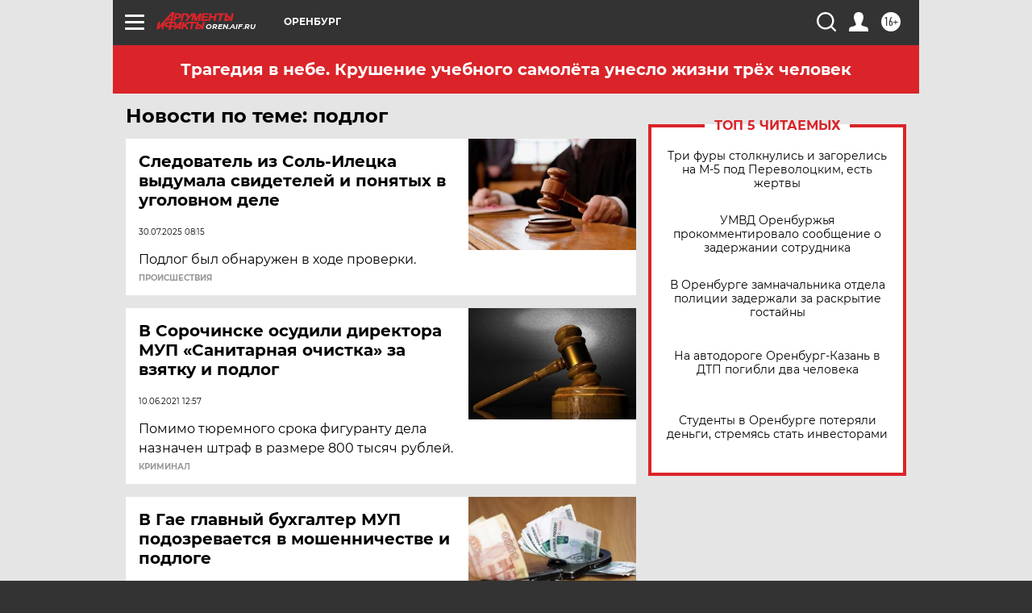

--- FILE ---
content_type: text/html
request_url: https://tns-counter.ru/nc01a**R%3Eundefined*aif_ru/ru/UTF-8/tmsec=aif_ru/926035683***
body_size: -72
content:
4BFF771869821077X1770131575:4BFF771869821077X1770131575